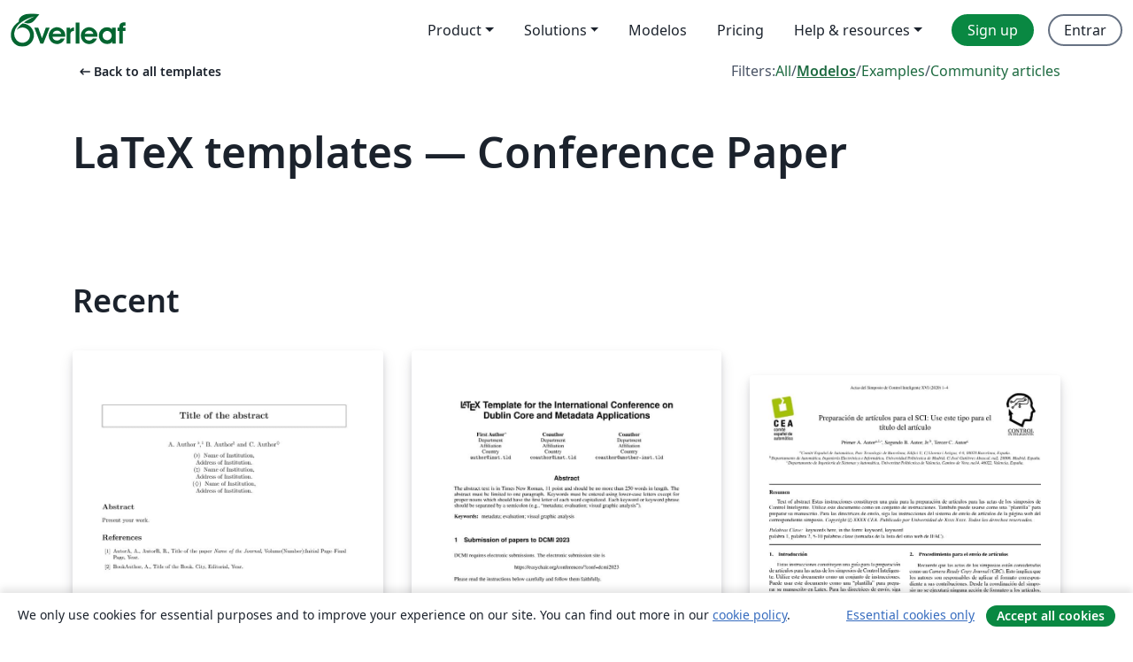

--- FILE ---
content_type: text/html; charset=utf-8
request_url: https://pt.overleaf.com/latex/templates/tagged/conference-paper/page/4
body_size: 14793
content:
<!DOCTYPE html><html lang="pt"><head><title translate="no">Templates - Journals, CVs, Presentations, Reports and More - Overleaf, Editor LaTeX Online</title><meta name="twitter:title" content="Templates - Journals, CVs, Presentations, Reports and More"><meta name="og:title" content="Templates - Journals, CVs, Presentations, Reports and More"><meta name="description" content="Faça documentos lindos começando com modelos LaTeX da nossa galeria: revistas, conferências, teses, relatórios, currículos e muito mais."><meta itemprop="description" content="Faça documentos lindos começando com modelos LaTeX da nossa galeria: revistas, conferências, teses, relatórios, currículos e muito mais."><meta itemprop="image" content="https://cdn.overleaf.com/img/ol-brand/overleaf_og_logo.png"><meta name="image" content="https://cdn.overleaf.com/img/ol-brand/overleaf_og_logo.png"><meta itemprop="name" content="Overleaf, the Online LaTeX Editor"><meta name="twitter:card" content="summary"><meta name="twitter:site" content="@overleaf"><meta name="twitter:description" content="Um editor de LaTeX online fácil de usar. Sem instalação, colaboração em tempo real, controle de versões, centenas de templates LaTeX e mais."><meta name="twitter:image" content="https://cdn.overleaf.com/img/ol-brand/overleaf_og_logo.png"><meta property="fb:app_id" content="400474170024644"><meta property="og:description" content="Um editor de LaTeX online fácil de usar. Sem instalação, colaboração em tempo real, controle de versões, centenas de templates LaTeX e mais."><meta property="og:image" content="https://cdn.overleaf.com/img/ol-brand/overleaf_og_logo.png"><meta property="og:type" content="website"><meta name="viewport" content="width=device-width, initial-scale=1.0, user-scalable=yes"><link rel="icon" sizes="32x32" href="https://cdn.overleaf.com/favicon-32x32.png"><link rel="icon" sizes="16x16" href="https://cdn.overleaf.com/favicon-16x16.png"><link rel="icon" href="https://cdn.overleaf.com/favicon.svg" type="image/svg+xml"><link rel="apple-touch-icon" href="https://cdn.overleaf.com/apple-touch-icon.png"><link rel="mask-icon" href="https://cdn.overleaf.com/mask-favicon.svg" color="#046530"><link rel="canonical" href="https://pt.overleaf.com/latex/templates/tagged/conference-paper/page/4"><link rel="manifest" href="https://cdn.overleaf.com/web.sitemanifest"><link rel="stylesheet" href="https://cdn.overleaf.com/stylesheets/main-style-80db667a2a67d939d81d.css" id="main-stylesheet"><link rel="alternate" href="https://www.overleaf.com/latex/templates/tagged/conference-paper/page/4" hreflang="en"><link rel="alternate" href="https://cs.overleaf.com/latex/templates/tagged/conference-paper/page/4" hreflang="cs"><link rel="alternate" href="https://es.overleaf.com/latex/templates/tagged/conference-paper/page/4" hreflang="es"><link rel="alternate" href="https://pt.overleaf.com/latex/templates/tagged/conference-paper/page/4" hreflang="pt"><link rel="alternate" href="https://fr.overleaf.com/latex/templates/tagged/conference-paper/page/4" hreflang="fr"><link rel="alternate" href="https://de.overleaf.com/latex/templates/tagged/conference-paper/page/4" hreflang="de"><link rel="alternate" href="https://sv.overleaf.com/latex/templates/tagged/conference-paper/page/4" hreflang="sv"><link rel="alternate" href="https://tr.overleaf.com/latex/templates/tagged/conference-paper/page/4" hreflang="tr"><link rel="alternate" href="https://it.overleaf.com/latex/templates/tagged/conference-paper/page/4" hreflang="it"><link rel="alternate" href="https://cn.overleaf.com/latex/templates/tagged/conference-paper/page/4" hreflang="zh-CN"><link rel="alternate" href="https://no.overleaf.com/latex/templates/tagged/conference-paper/page/4" hreflang="no"><link rel="alternate" href="https://ru.overleaf.com/latex/templates/tagged/conference-paper/page/4" hreflang="ru"><link rel="alternate" href="https://da.overleaf.com/latex/templates/tagged/conference-paper/page/4" hreflang="da"><link rel="alternate" href="https://ko.overleaf.com/latex/templates/tagged/conference-paper/page/4" hreflang="ko"><link rel="alternate" href="https://ja.overleaf.com/latex/templates/tagged/conference-paper/page/4" hreflang="ja"><link rel="preload" href="https://cdn.overleaf.com/js/pt-json-85eede84921991491843.js" as="script" nonce="wiMNpPz6I2KPdbFQTbwPXw=="><script type="text/javascript" nonce="wiMNpPz6I2KPdbFQTbwPXw==" id="ga-loader" data-ga-token="UA-112092690-1" data-ga-token-v4="G-RV4YBCCCWJ" data-cookie-domain=".overleaf.com" data-session-analytics-id="bd9a89a5-c207-4ef4-b769-431d639c510e">var gaSettings = document.querySelector('#ga-loader').dataset;
var gaid = gaSettings.gaTokenV4;
var gaToken = gaSettings.gaToken;
var cookieDomain = gaSettings.cookieDomain;
var sessionAnalyticsId = gaSettings.sessionAnalyticsId;
if(gaid) {
    var additionalGaConfig = sessionAnalyticsId ? { 'user_id': sessionAnalyticsId } : {};
    window.dataLayer = window.dataLayer || [];
    function gtag(){
        dataLayer.push(arguments);
    }
    gtag('js', new Date());
    gtag('config', gaid, { 'anonymize_ip': true, ...additionalGaConfig });
}
if (gaToken) {
    window.ga = window.ga || function () {
        (window.ga.q = window.ga.q || []).push(arguments);
    }, window.ga.l = 1 * new Date();
}
var loadGA = window.olLoadGA = function() {
    if (gaid) {
        var s = document.createElement('script');
        s.setAttribute('async', 'async');
        s.setAttribute('src', 'https://www.googletagmanager.com/gtag/js?id=' + gaid);
        document.querySelector('head').append(s);
    } 
    if (gaToken) {
        (function(i,s,o,g,r,a,m){i['GoogleAnalyticsObject']=r;i[r]=i[r]||function(){
        (i[r].q=i[r].q||[]).push(arguments)},i[r].l=1*new Date();a=s.createElement(o),
        m=s.getElementsByTagName(o)[0];a.async=1;a.src=g;m.parentNode.insertBefore(a,m)
        })(window,document,'script','//www.google-analytics.com/analytics.js','ga');
        ga('create', gaToken, cookieDomain.replace(/^\./, ""));
        ga('set', 'anonymizeIp', true);
        if (sessionAnalyticsId) {
            ga('set', 'userId', sessionAnalyticsId);
        }
        ga('send', 'pageview');
    }
};
// Check if consent given (features/cookie-banner)
var oaCookie = document.cookie.split('; ').find(function(cookie) {
    return cookie.startsWith('oa=');
});
if(oaCookie) {
    var oaCookieValue = oaCookie.split('=')[1];
    if(oaCookieValue === '1') {
        loadGA();
    }
}
</script><meta name="ol-csrfToken" content="cnL44OOq-NLCD5d2Ei0o92v020waQZVu2fTc"><meta name="ol-baseAssetPath" content="https://cdn.overleaf.com/"><meta name="ol-mathJaxPath" content="/js/libs/mathjax-3.2.2/es5/tex-svg-full.js"><meta name="ol-dictionariesRoot" content="/js/dictionaries/0.0.3/"><meta name="ol-usersEmail" content=""><meta name="ol-ab" data-type="json" content="{}"><meta name="ol-user_id"><meta name="ol-i18n" data-type="json" content="{&quot;currentLangCode&quot;:&quot;pt&quot;}"><meta name="ol-ExposedSettings" data-type="json" content="{&quot;isOverleaf&quot;:true,&quot;appName&quot;:&quot;Overleaf&quot;,&quot;adminEmail&quot;:&quot;support@overleaf.com&quot;,&quot;dropboxAppName&quot;:&quot;Overleaf&quot;,&quot;ieeeBrandId&quot;:15,&quot;hasAffiliationsFeature&quot;:true,&quot;hasSamlFeature&quot;:true,&quot;samlInitPath&quot;:&quot;/saml/ukamf/init&quot;,&quot;hasLinkUrlFeature&quot;:true,&quot;hasLinkedProjectFileFeature&quot;:true,&quot;hasLinkedProjectOutputFileFeature&quot;:true,&quot;siteUrl&quot;:&quot;https://www.overleaf.com&quot;,&quot;emailConfirmationDisabled&quot;:false,&quot;maxEntitiesPerProject&quot;:2000,&quot;maxUploadSize&quot;:52428800,&quot;projectUploadTimeout&quot;:120000,&quot;recaptchaSiteKey&quot;:&quot;6LebiTwUAAAAAMuPyjA4pDA4jxPxPe2K9_ndL74Q&quot;,&quot;recaptchaDisabled&quot;:{&quot;invite&quot;:true,&quot;login&quot;:false,&quot;passwordReset&quot;:false,&quot;register&quot;:false,&quot;addEmail&quot;:false},&quot;textExtensions&quot;:[&quot;tex&quot;,&quot;latex&quot;,&quot;sty&quot;,&quot;cls&quot;,&quot;bst&quot;,&quot;bib&quot;,&quot;bibtex&quot;,&quot;txt&quot;,&quot;tikz&quot;,&quot;mtx&quot;,&quot;rtex&quot;,&quot;md&quot;,&quot;asy&quot;,&quot;lbx&quot;,&quot;bbx&quot;,&quot;cbx&quot;,&quot;m&quot;,&quot;lco&quot;,&quot;dtx&quot;,&quot;ins&quot;,&quot;ist&quot;,&quot;def&quot;,&quot;clo&quot;,&quot;ldf&quot;,&quot;rmd&quot;,&quot;lua&quot;,&quot;gv&quot;,&quot;mf&quot;,&quot;yml&quot;,&quot;yaml&quot;,&quot;lhs&quot;,&quot;mk&quot;,&quot;xmpdata&quot;,&quot;cfg&quot;,&quot;rnw&quot;,&quot;ltx&quot;,&quot;inc&quot;],&quot;editableFilenames&quot;:[&quot;latexmkrc&quot;,&quot;.latexmkrc&quot;,&quot;makefile&quot;,&quot;gnumakefile&quot;],&quot;validRootDocExtensions&quot;:[&quot;tex&quot;,&quot;Rtex&quot;,&quot;ltx&quot;,&quot;Rnw&quot;],&quot;fileIgnorePattern&quot;:&quot;**/{{__MACOSX,.git,.texpadtmp,.R}{,/**},.!(latexmkrc),*.{dvi,aux,log,toc,out,pdfsync,synctex,synctex(busy),fdb_latexmk,fls,nlo,ind,glo,gls,glg,bbl,blg,doc,docx,gz,swp}}&quot;,&quot;sentryAllowedOriginRegex&quot;:&quot;^(https://[a-z]+\\\\.overleaf.com|https://cdn.overleaf.com|https://compiles.overleafusercontent.com)/&quot;,&quot;sentryDsn&quot;:&quot;https://4f0989f11cb54142a5c3d98b421b930a@app.getsentry.com/34706&quot;,&quot;sentryEnvironment&quot;:&quot;production&quot;,&quot;sentryRelease&quot;:&quot;d84f01daa92f1b95e161a297afdf000c4db25a75&quot;,&quot;hotjarId&quot;:&quot;5148484&quot;,&quot;hotjarVersion&quot;:&quot;6&quot;,&quot;enableSubscriptions&quot;:true,&quot;gaToken&quot;:&quot;UA-112092690-1&quot;,&quot;gaTokenV4&quot;:&quot;G-RV4YBCCCWJ&quot;,&quot;propensityId&quot;:&quot;propensity-001384&quot;,&quot;cookieDomain&quot;:&quot;.overleaf.com&quot;,&quot;templateLinks&quot;:[{&quot;name&quot;:&quot;Journal articles&quot;,&quot;url&quot;:&quot;/gallery/tagged/academic-journal&quot;,&quot;trackingKey&quot;:&quot;academic-journal&quot;},{&quot;name&quot;:&quot;Books&quot;,&quot;url&quot;:&quot;/gallery/tagged/book&quot;,&quot;trackingKey&quot;:&quot;book&quot;},{&quot;name&quot;:&quot;Formal letters&quot;,&quot;url&quot;:&quot;/gallery/tagged/formal-letter&quot;,&quot;trackingKey&quot;:&quot;formal-letter&quot;},{&quot;name&quot;:&quot;Assignments&quot;,&quot;url&quot;:&quot;/gallery/tagged/homework&quot;,&quot;trackingKey&quot;:&quot;homework-assignment&quot;},{&quot;name&quot;:&quot;Posters&quot;,&quot;url&quot;:&quot;/gallery/tagged/poster&quot;,&quot;trackingKey&quot;:&quot;poster&quot;},{&quot;name&quot;:&quot;Presentations&quot;,&quot;url&quot;:&quot;/gallery/tagged/presentation&quot;,&quot;trackingKey&quot;:&quot;presentation&quot;},{&quot;name&quot;:&quot;Reports&quot;,&quot;url&quot;:&quot;/gallery/tagged/report&quot;,&quot;trackingKey&quot;:&quot;lab-report&quot;},{&quot;name&quot;:&quot;CVs and résumés&quot;,&quot;url&quot;:&quot;/gallery/tagged/cv&quot;,&quot;trackingKey&quot;:&quot;cv&quot;},{&quot;name&quot;:&quot;Theses&quot;,&quot;url&quot;:&quot;/gallery/tagged/thesis&quot;,&quot;trackingKey&quot;:&quot;thesis&quot;},{&quot;name&quot;:&quot;view_all&quot;,&quot;url&quot;:&quot;/latex/templates&quot;,&quot;trackingKey&quot;:&quot;view-all&quot;}],&quot;labsEnabled&quot;:true,&quot;wikiEnabled&quot;:true,&quot;templatesEnabled&quot;:true,&quot;cioWriteKey&quot;:&quot;2530db5896ec00db632a&quot;,&quot;cioSiteId&quot;:&quot;6420c27bb72163938e7d&quot;,&quot;linkedInInsightsPartnerId&quot;:&quot;7472905&quot;}"><meta name="ol-splitTestVariants" data-type="json" content="{&quot;hotjar-marketing&quot;:&quot;default&quot;}"><meta name="ol-splitTestInfo" data-type="json" content="{&quot;hotjar-marketing&quot;:{&quot;phase&quot;:&quot;release&quot;,&quot;badgeInfo&quot;:{&quot;tooltipText&quot;:&quot;&quot;,&quot;url&quot;:&quot;&quot;}}}"><meta name="ol-algolia" data-type="json" content="{&quot;appId&quot;:&quot;SK53GL4JLY&quot;,&quot;apiKey&quot;:&quot;9ac63d917afab223adbd2cd09ad0eb17&quot;,&quot;indexes&quot;:{&quot;wiki&quot;:&quot;learn-wiki&quot;,&quot;gallery&quot;:&quot;gallery-production&quot;}}"><meta name="ol-isManagedAccount" data-type="boolean"><meta name="ol-shouldLoadHotjar" data-type="boolean"><meta name="ol-galleryTagName" data-type="string" content="conference-paper"></head><body class="website-redesign" data-theme="default"><a class="skip-to-content" href="#main-content">Skip to content</a><nav class="navbar navbar-default navbar-main navbar-expand-lg website-redesign-navbar" aria-label="Primary"><div class="container-fluid navbar-container"><div class="navbar-header"><a class="navbar-brand" href="/" aria-label="Overleaf"><div class="navbar-logo"></div></a></div><button class="navbar-toggler collapsed" id="navbar-toggle-btn" type="button" data-bs-toggle="collapse" data-bs-target="#navbar-main-collapse" aria-controls="navbar-main-collapse" aria-expanded="false" aria-label="Toggle Navegação"><span class="material-symbols" aria-hidden="true" translate="no">menu</span></button><div class="navbar-collapse collapse" id="navbar-main-collapse"><ul class="nav navbar-nav navbar-right ms-auto" role="menubar"><!-- loop over header_extras--><li class="dropdown subdued" role="none"><button class="dropdown-toggle" aria-haspopup="true" aria-expanded="false" data-bs-toggle="dropdown" role="menuitem" event-tracking="menu-expand" event-tracking-mb="true" event-tracking-trigger="click" event-segmentation="{&quot;item&quot;:&quot;product&quot;,&quot;location&quot;:&quot;top-menu&quot;}">Product</button><ul class="dropdown-menu dropdown-menu-end" role="menu"><li role="none"><a class="dropdown-item" role="menuitem" href="/about/features-overview" event-tracking="menu-click" event-tracking-mb="true" event-tracking-trigger="click" event-segmentation='{"item":"premium-features","location":"top-menu"}'>Recursos</a></li><li role="none"><a class="dropdown-item" role="menuitem" href="/about/ai-features" event-tracking="menu-click" event-tracking-mb="true" event-tracking-trigger="click" event-segmentation='{"item":"ai-features","location":"top-menu"}'>AI</a></li></ul></li><li class="dropdown subdued" role="none"><button class="dropdown-toggle" aria-haspopup="true" aria-expanded="false" data-bs-toggle="dropdown" role="menuitem" event-tracking="menu-expand" event-tracking-mb="true" event-tracking-trigger="click" event-segmentation="{&quot;item&quot;:&quot;solutions&quot;,&quot;location&quot;:&quot;top-menu&quot;}">Solutions</button><ul class="dropdown-menu dropdown-menu-end" role="menu"><li role="none"><a class="dropdown-item" role="menuitem" href="/for/enterprises" event-tracking="menu-click" event-tracking-mb="true" event-tracking-trigger="click" event-segmentation='{"item":"enterprises","location":"top-menu"}'>For business</a></li><li role="none"><a class="dropdown-item" role="menuitem" href="/for/universities" event-tracking="menu-click" event-tracking-mb="true" event-tracking-trigger="click" event-segmentation='{"item":"universities","location":"top-menu"}'>For universities</a></li><li role="none"><a class="dropdown-item" role="menuitem" href="/for/government" event-tracking="menu-click" event-tracking-mb="true" event-tracking-trigger="click" event-segmentation='{"item":"government","location":"top-menu"}'>For government</a></li><li role="none"><a class="dropdown-item" role="menuitem" href="/for/publishers" event-tracking="menu-click" event-tracking-mb="true" event-tracking-trigger="click" event-segmentation='{"item":"publishers","location":"top-menu"}'>For publishers</a></li><li role="none"><a class="dropdown-item" role="menuitem" href="/about/customer-stories" event-tracking="menu-click" event-tracking-mb="true" event-tracking-trigger="click" event-segmentation='{"item":"customer-stories","location":"top-menu"}'>Customer stories</a></li></ul></li><li class="subdued" role="none"><a class="nav-link subdued" role="menuitem" href="/latex/templates" event-tracking="menu-click" event-tracking-mb="true" event-tracking-trigger="click" event-segmentation='{"item":"templates","location":"top-menu"}'>Modelos</a></li><li class="subdued" role="none"><a class="nav-link subdued" role="menuitem" href="/user/subscription/plans" event-tracking="menu-click" event-tracking-mb="true" event-tracking-trigger="click" event-segmentation='{"item":"pricing","location":"top-menu"}'>Pricing</a></li><li class="dropdown subdued nav-item-help" role="none"><button class="dropdown-toggle" aria-haspopup="true" aria-expanded="false" data-bs-toggle="dropdown" role="menuitem" event-tracking="menu-expand" event-tracking-mb="true" event-tracking-trigger="click" event-segmentation="{&quot;item&quot;:&quot;help-and-resources&quot;,&quot;location&quot;:&quot;top-menu&quot;}">Help & resources</button><ul class="dropdown-menu dropdown-menu-end" role="menu"><li role="none"><a class="dropdown-item" role="menuitem" href="/learn" event-tracking="menu-click" event-tracking-mb="true" event-tracking-trigger="click" event-segmentation='{"item":"learn","location":"top-menu"}'>Documentação</a></li><li role="none"><a class="dropdown-item" role="menuitem" href="/for/community/resources" event-tracking="menu-click" event-tracking-mb="true" event-tracking-trigger="click" event-segmentation='{"item":"help-guides","location":"top-menu"}'>Help guides</a></li><li role="none"><a class="dropdown-item" role="menuitem" href="/about/why-latex" event-tracking="menu-click" event-tracking-mb="true" event-tracking-trigger="click" event-segmentation='{"item":"why-latex","location":"top-menu"}'>Why LaTeX?</a></li><li role="none"><a class="dropdown-item" role="menuitem" href="/blog" event-tracking="menu-click" event-tracking-mb="true" event-tracking-trigger="click" event-segmentation='{"item":"blog","location":"top-menu"}'>Blog</a></li><li role="none"><a class="dropdown-item" role="menuitem" data-ol-open-contact-form-modal="contact-us" data-bs-target="#contactUsModal" href data-bs-toggle="modal" event-tracking="menu-click" event-tracking-mb="true" event-tracking-trigger="click" event-segmentation='{"item":"contact","location":"top-menu"}'><span>Entre em Contato</span></a></li></ul></li><!-- logged out--><!-- register link--><li class="primary" role="none"><a class="nav-link" role="menuitem" href="/register" event-tracking="menu-click" event-tracking-action="clicked" event-tracking-trigger="click" event-tracking-mb="true" event-segmentation='{"page":"/latex/templates/tagged/conference-paper/page/4","item":"register","location":"top-menu"}'>Sign up</a></li><!-- login link--><li role="none"><a class="nav-link" role="menuitem" href="/login" event-tracking="menu-click" event-tracking-action="clicked" event-tracking-trigger="click" event-tracking-mb="true" event-segmentation='{"page":"/latex/templates/tagged/conference-paper/page/4","item":"login","location":"top-menu"}'>Entrar</a></li><!-- projects link and account menu--></ul></div></div></nav><main class="gallery gallery-tagged content content-page" id="main-content"><div class="container"><div class="tagged-header-container"><div class="row"><div class="col-xl-6 col-lg-5"><a class="previous-page-link" href="/latex/templates"><span class="material-symbols material-symbols-rounded" aria-hidden="true" translate="no">arrow_left_alt</span>Back to all templates</a></div><div class="col-xl-6 col-lg-7"><div class="gallery-filters"><span>Filters:</span><a href="/gallery/tagged/conference-paper">All</a><span aria-hidden="true">/</span><a class="active" href="/latex/templates/tagged/conference-paper">Modelos</a><span aria-hidden="true">/</span><a href="/latex/examples/tagged/conference-paper">Examples</a><span aria-hidden="true">/</span><a href="/articles/tagged/conference-paper">Community articles</a></div></div><div class="col-md-12"><h1 class="gallery-title">LaTeX templates — Conference Paper</h1></div></div><div class="row"><div class="col-lg-8"><p class="gallery-summary"></p></div></div></div><div class="row recent-docs"><div class="col-md-12"><h2>Recent</h2></div></div><div class="row gallery-container"><div class="gallery-thumbnail col-12 col-md-6 col-lg-4"><a href="/latex/templates/mme-and-hb-plus-smuq-abstract-template/yysdsptjsjby" event-tracking-mb="true" event-tracking="gallery-list-item-click" event-tracking-trigger="click" event-segmentation="{&quot;template&quot;:&quot;/latex/templates/mme-and-hb-plus-smuq-abstract-template/yysdsptjsjby&quot;,&quot;featuredList&quot;:false,&quot;urlSlug&quot;:&quot;mme-and-hb-plus-smuq-abstract-template&quot;,&quot;type&quot;:&quot;template&quot;}"><div class="thumbnail"><img src="https://writelatex.s3.amazonaws.com/published_ver/33807.jpeg?X-Amz-Expires=14400&amp;X-Amz-Date=20260118T155127Z&amp;X-Amz-Algorithm=AWS4-HMAC-SHA256&amp;X-Amz-Credential=AKIAWJBOALPNFPV7PVH5/20260118/us-east-1/s3/aws4_request&amp;X-Amz-SignedHeaders=host&amp;X-Amz-Signature=8e5b4397a66f73e7cc79f6bbb20288bf0b6d554e555b276600ad874564a73e52" alt="MME&amp;HB + SMUQ Abstract Template"></div><span class="gallery-list-item-title"><span class="caption-title">MME&amp;HB + SMUQ Abstract Template</span><span class="badge-container"></span></span></a><div class="caption"><p class="caption-description">Template of the congress MME&amp;amp;HB and SMUQ.</p><div class="author-name"><div>Antoni Vidal Ferrandiz</div></div></div></div><div class="gallery-thumbnail col-12 col-md-6 col-lg-4"><a href="/latex/templates/dcmi-2023/nvctyvrbcrmx" event-tracking-mb="true" event-tracking="gallery-list-item-click" event-tracking-trigger="click" event-segmentation="{&quot;template&quot;:&quot;/latex/templates/dcmi-2023/nvctyvrbcrmx&quot;,&quot;featuredList&quot;:false,&quot;urlSlug&quot;:&quot;dcmi-2023&quot;,&quot;type&quot;:&quot;template&quot;}"><div class="thumbnail"><img src="https://writelatex.s3.amazonaws.com/published_ver/28125.jpeg?X-Amz-Expires=14400&amp;X-Amz-Date=20260118T155127Z&amp;X-Amz-Algorithm=AWS4-HMAC-SHA256&amp;X-Amz-Credential=AKIAWJBOALPNFPV7PVH5/20260118/us-east-1/s3/aws4_request&amp;X-Amz-SignedHeaders=host&amp;X-Amz-Signature=3f34ab10c754e840a9dd5feeae62eb58bbc4508545d7fb2920a9c34c3956b7b7" alt="DCMI 2023"></div><span class="gallery-list-item-title"><span class="caption-title">DCMI 2023</span><span class="badge-container"></span></span></a><div class="caption"><p class="caption-description">LaTeX template for International Conference on Dublin Core and Metadata Applications 2023 (DCMI-2023) https://www.dublincore.org/conferences/2023</p><div class="author-name"><div>Nishad Thalhath</div></div></div></div><div class="gallery-thumbnail col-12 col-md-6 col-lg-4"><a href="/latex/templates/plantilla-para-actas-simposios-cea-de-control-inteligente-sci/xjhxdzgvwzjj" event-tracking-mb="true" event-tracking="gallery-list-item-click" event-tracking-trigger="click" event-segmentation="{&quot;template&quot;:&quot;/latex/templates/plantilla-para-actas-simposios-cea-de-control-inteligente-sci/xjhxdzgvwzjj&quot;,&quot;featuredList&quot;:false,&quot;urlSlug&quot;:&quot;plantilla-para-actas-simposios-cea-de-control-inteligente-sci&quot;,&quot;type&quot;:&quot;template&quot;}"><div class="thumbnail"><img src="https://writelatex.s3.amazonaws.com/published_ver/13652.jpeg?X-Amz-Expires=14400&amp;X-Amz-Date=20260118T155127Z&amp;X-Amz-Algorithm=AWS4-HMAC-SHA256&amp;X-Amz-Credential=AKIAWJBOALPNFPV7PVH5/20260118/us-east-1/s3/aws4_request&amp;X-Amz-SignedHeaders=host&amp;X-Amz-Signature=f8263341430529ba8cc82ec3f99786d14b7a572f075161f9319dae4142dc2b7a" alt="Plantilla para actas Simposios CEA de Control Inteligente (SCI)"></div><span class="gallery-list-item-title"><span class="caption-title">Plantilla para actas Simposios CEA de Control Inteligente (SCI)</span><span class="badge-container"></span></span></a><div class="caption"><p class="caption-description">Plantilla para las contribuciones al Simposio de Control Inteligente. Basado en la plantilla de RIAI.</p><div class="author-name"><div>GICI - UPV/EHU</div></div></div></div><div class="gallery-thumbnail col-12 col-md-6 col-lg-4"><a href="/latex/templates/icors-meets-dssv-2024-abstract-template/ynbkjhhdvnht" event-tracking-mb="true" event-tracking="gallery-list-item-click" event-tracking-trigger="click" event-segmentation="{&quot;template&quot;:&quot;/latex/templates/icors-meets-dssv-2024-abstract-template/ynbkjhhdvnht&quot;,&quot;featuredList&quot;:false,&quot;urlSlug&quot;:&quot;icors-meets-dssv-2024-abstract-template&quot;,&quot;type&quot;:&quot;template&quot;}"><div class="thumbnail"><img src="https://writelatex.s3.amazonaws.com/published_ver/33821.jpeg?X-Amz-Expires=14400&amp;X-Amz-Date=20260118T155127Z&amp;X-Amz-Algorithm=AWS4-HMAC-SHA256&amp;X-Amz-Credential=AKIAWJBOALPNFPV7PVH5/20260118/us-east-1/s3/aws4_request&amp;X-Amz-SignedHeaders=host&amp;X-Amz-Signature=cc225ba346b2b2cbc69b1e8d0f2e41bea5d172975d82e2892f1e94ffb17e5fda" alt="ICORS meets DSSV 2024 Abstract Template"></div><span class="gallery-list-item-title"><span class="caption-title">ICORS meets DSSV 2024 Abstract Template</span><span class="badge-container"></span></span></a><div class="caption"><p class="caption-description">Template for abstract submissions to ICORS meets DSSV 2024, held at George Mason University, Virginia, USA from July 29–August 1, 2024.</p><div class="author-name"><div>ICORS meets DSSV 2024</div></div></div></div><div class="gallery-thumbnail col-12 col-md-6 col-lg-4"><a href="/latex/templates/ital-ia-2023-template/hqddwtxscqvs" event-tracking-mb="true" event-tracking="gallery-list-item-click" event-tracking-trigger="click" event-segmentation="{&quot;template&quot;:&quot;/latex/templates/ital-ia-2023-template/hqddwtxscqvs&quot;,&quot;featuredList&quot;:false,&quot;urlSlug&quot;:&quot;ital-ia-2023-template&quot;,&quot;type&quot;:&quot;template&quot;}"><div class="thumbnail"><img src="https://writelatex.s3.amazonaws.com/published_ver/27953.jpeg?X-Amz-Expires=14400&amp;X-Amz-Date=20260118T155127Z&amp;X-Amz-Algorithm=AWS4-HMAC-SHA256&amp;X-Amz-Credential=AKIAWJBOALPNFPV7PVH5/20260118/us-east-1/s3/aws4_request&amp;X-Amz-SignedHeaders=host&amp;X-Amz-Signature=5518e6401effde710a796cab3abfbfc02abdeac3bbb5ed16cc31330453d849c5" alt="Ital-IA 2023 Template"></div><span class="gallery-list-item-title"><span class="caption-title">Ital-IA 2023 Template</span><span class="badge-container"></span></span></a><div class="caption"><p class="caption-description">Template for Ital-IA 2023
https://www.ital-ia2023.it</p><div class="author-name"><div>Fabrizio Falchi</div></div></div></div><div class="gallery-thumbnail col-12 col-md-6 col-lg-4"><a href="/latex/templates/modelo-ermac-rs-2023-trabalho-completo/qjcmprkwfdbt" event-tracking-mb="true" event-tracking="gallery-list-item-click" event-tracking-trigger="click" event-segmentation="{&quot;template&quot;:&quot;/latex/templates/modelo-ermac-rs-2023-trabalho-completo/qjcmprkwfdbt&quot;,&quot;featuredList&quot;:false,&quot;urlSlug&quot;:&quot;modelo-ermac-rs-2023-trabalho-completo&quot;,&quot;type&quot;:&quot;template&quot;}"><div class="thumbnail"><img src="https://writelatex.s3.amazonaws.com/published_ver/28438.jpeg?X-Amz-Expires=14400&amp;X-Amz-Date=20260118T155127Z&amp;X-Amz-Algorithm=AWS4-HMAC-SHA256&amp;X-Amz-Credential=AKIAWJBOALPNFPV7PVH5/20260118/us-east-1/s3/aws4_request&amp;X-Amz-SignedHeaders=host&amp;X-Amz-Signature=1bde3031051a169a200413deeb4cd1268b5dfd4da9723377f9f5041e6d51f53b" alt="Modelo ERMAC-RS 2023 - Trabalho Completo"></div><span class="gallery-list-item-title"><span class="caption-title">Modelo ERMAC-RS 2023 - Trabalho Completo</span><span class="badge-container"></span></span></a><div class="caption"><p class="caption-description">Modelo para submissão de trabalhos completos para o XI ERMAC-RS.</p><div class="author-name"><div>Comissão Organizadora do XI ERMAC-RS</div></div></div></div><div class="gallery-thumbnail col-12 col-md-6 col-lg-4"><a href="/latex/templates/template-do-viii-enict/hhdqvnnqzprj" event-tracking-mb="true" event-tracking="gallery-list-item-click" event-tracking-trigger="click" event-segmentation="{&quot;template&quot;:&quot;/latex/templates/template-do-viii-enict/hhdqvnnqzprj&quot;,&quot;featuredList&quot;:false,&quot;urlSlug&quot;:&quot;template-do-viii-enict&quot;,&quot;type&quot;:&quot;template&quot;}"><div class="thumbnail"><img src="https://writelatex.s3.amazonaws.com/published_ver/31352.jpeg?X-Amz-Expires=14400&amp;X-Amz-Date=20260118T155127Z&amp;X-Amz-Algorithm=AWS4-HMAC-SHA256&amp;X-Amz-Credential=AKIAWJBOALPNFPV7PVH5/20260118/us-east-1/s3/aws4_request&amp;X-Amz-SignedHeaders=host&amp;X-Amz-Signature=8abb6f98342ead3dbd457d590148b3a3938af0041d11d54c6d9b948f03b3b403" alt="Template do VIII EnICT"></div><span class="gallery-list-item-title"><span class="caption-title">Template do VIII EnICT</span><span class="badge-container"></span></span></a><div class="caption"><p class="caption-description">Template para envio de trabalhos no VIII EnICT</p><div class="author-name"><div>Organização do VIII EnICT</div></div></div></div><div class="gallery-thumbnail col-12 col-md-6 col-lg-4"><a href="/latex/templates/authors-guidelines-full-paper-iamot-2024/bqcvmbqwfdvv" event-tracking-mb="true" event-tracking="gallery-list-item-click" event-tracking-trigger="click" event-segmentation="{&quot;template&quot;:&quot;/latex/templates/authors-guidelines-full-paper-iamot-2024/bqcvmbqwfdvv&quot;,&quot;featuredList&quot;:false,&quot;urlSlug&quot;:&quot;authors-guidelines-full-paper-iamot-2024&quot;,&quot;type&quot;:&quot;template&quot;}"><div class="thumbnail"><img src="https://writelatex.s3.amazonaws.com/published_ver/31348.jpeg?X-Amz-Expires=14400&amp;X-Amz-Date=20260118T155127Z&amp;X-Amz-Algorithm=AWS4-HMAC-SHA256&amp;X-Amz-Credential=AKIAWJBOALPNFPV7PVH5/20260118/us-east-1/s3/aws4_request&amp;X-Amz-SignedHeaders=host&amp;X-Amz-Signature=24942f22461acd00afde73f38f76e515e221835871e27b2e8413dcece092bbdf" alt="Authors Guidelines Full Paper IAMOT 2024"></div><span class="gallery-list-item-title"><span class="caption-title">Authors Guidelines Full Paper IAMOT 2024</span><span class="badge-container"></span></span></a><div class="caption"><p class="caption-description">Authors Guidelines Full Paper IAMOT 2024</p><div class="author-name"><div>IAMOT 2024</div></div></div></div><div class="gallery-thumbnail col-12 col-md-6 col-lg-4"><a href="/latex/templates/authors-guidelines-extended-abstract-iamot-2024/xzffzjqksrsc" event-tracking-mb="true" event-tracking="gallery-list-item-click" event-tracking-trigger="click" event-segmentation="{&quot;template&quot;:&quot;/latex/templates/authors-guidelines-extended-abstract-iamot-2024/xzffzjqksrsc&quot;,&quot;featuredList&quot;:false,&quot;urlSlug&quot;:&quot;authors-guidelines-extended-abstract-iamot-2024&quot;,&quot;type&quot;:&quot;template&quot;}"><div class="thumbnail"><img src="https://writelatex.s3.amazonaws.com/published_ver/31349.jpeg?X-Amz-Expires=14400&amp;X-Amz-Date=20260118T155127Z&amp;X-Amz-Algorithm=AWS4-HMAC-SHA256&amp;X-Amz-Credential=AKIAWJBOALPNFPV7PVH5/20260118/us-east-1/s3/aws4_request&amp;X-Amz-SignedHeaders=host&amp;X-Amz-Signature=18038774d1532768ce67c1cb3823a1742933a32b5125bce0655eb3804eed4186" alt="Authors Guidelines Extended Abstract IAMOT 2024"></div><span class="gallery-list-item-title"><span class="caption-title">Authors Guidelines Extended Abstract IAMOT 2024</span><span class="badge-container"></span></span></a><div class="caption"><p class="caption-description">Authors Guidelines Extended Abstract IAMOT 2024</p><div class="author-name"><div>IAMOT 2024</div></div></div></div></div><nav role="navigation" aria-label="Pagination Navigation"><ul class="pagination"><li><a aria-label="Go to first page" href="/latex/templates/tagged/conference-paper"><span aria-hidden="true">&lt;&lt;</span>
First</a></li><li><a aria-label="Go to previous page" href="/latex/templates/tagged/conference-paper/page/3" rel="prev"><span aria-hidden="true">&lt;</span>
Prev</a></li><li><a aria-label="Go to page 1" href="/latex/templates/tagged/conference-paper/page/1">1</a></li><li><a aria-label="Go to page 2" href="/latex/templates/tagged/conference-paper/page/2">2</a></li><li><a aria-label="Go to page 3" href="/latex/templates/tagged/conference-paper/page/3">3</a></li><li class="active"><span aria-label="Current Page, Page 4" aria-current="true">4</span></li><li><a aria-label="Go to page 5" href="/latex/templates/tagged/conference-paper/page/5">5</a></li><li><a aria-label="Go to page 6" href="/latex/templates/tagged/conference-paper/page/6">6</a></li><li><a aria-label="Go to page 7" href="/latex/templates/tagged/conference-paper/page/7">7</a></li><li><a aria-label="Go to page 8" href="/latex/templates/tagged/conference-paper/page/8">8</a></li><li class="ellipses" aria-hidden="true"><span>…</span></li><li><a aria-label="Go to next page" href="/latex/templates/tagged/conference-paper/page/5" rel="next">Next
<span aria-hidden="true">&gt;</span></a></li><li><a aria-label="Go to last page" href="/latex/templates/tagged/conference-paper/page/78">Last
<span aria-hidden="true">&gt;&gt;</span></a></li></ul></nav><div class="row related-tags-header"><div class="col"><h2>Related Tags</h2></div></div><div class="row"><div class="col"><ul class="related-tags badge-link-list" id="related-tags"><li><a class="badge-link badge-link-light col-auto" href="/latex/templates/tagged/portuguese"><span class="badge text-dark bg-light"><span class="badge-content" data-bs-title="Portuguese" data-badge-tooltip data-bs-placement="bottom">Portuguese</span></span></a></li><li><a class="badge-link badge-link-light col-auto" href="/latex/templates/tagged/purdue"><span class="badge text-dark bg-light"><span class="badge-content" data-bs-title="Purdue University" data-badge-tooltip data-bs-placement="bottom">Purdue University</span></span></a></li><li><a class="badge-link badge-link-light col-auto" href="/latex/templates/tagged/international-languages"><span class="badge text-dark bg-light"><span class="badge-content" data-bs-title="International Languages" data-badge-tooltip data-bs-placement="bottom">International Languages</span></span></a></li><li><a class="badge-link badge-link-light col-auto" href="/latex/templates/tagged/math"><span class="badge text-dark bg-light"><span class="badge-content" data-bs-title="Math" data-badge-tooltip data-bs-placement="bottom">Math</span></span></a></li><li><a class="badge-link badge-link-light col-auto" href="/latex/templates/tagged/university"><span class="badge text-dark bg-light"><span class="badge-content" data-bs-title="University" data-badge-tooltip data-bs-placement="bottom">University</span></span></a></li><li><a class="badge-link badge-link-light col-auto" href="/latex/templates/tagged/conference-presentation"><span class="badge text-dark bg-light"><span class="badge-content" data-bs-title="Conference Presentation" data-badge-tooltip data-bs-placement="bottom">Conference Presentation</span></span></a></li><li><a class="badge-link badge-link-light col-auto" href="/latex/templates/tagged/word-count"><span class="badge text-dark bg-light"><span class="badge-content" data-bs-title="Word count" data-badge-tooltip data-bs-placement="bottom">Word count</span></span></a></li><li><a class="badge-link badge-link-light col-auto" href="/latex/templates/tagged/physics"><span class="badge text-dark bg-light"><span class="badge-content" data-bs-title="Physics" data-badge-tooltip data-bs-placement="bottom">Physics</span></span></a></li><li><a class="badge-link badge-link-light col-auto" href="/latex/templates/tagged/source-code-listing"><span class="badge text-dark bg-light"><span class="badge-content" data-bs-title="Source Code Listing" data-badge-tooltip data-bs-placement="bottom">Source Code Listing</span></span></a></li><li><a class="badge-link badge-link-light col-auto" href="/latex/templates/tagged/french"><span class="badge text-dark bg-light"><span class="badge-content" data-bs-title="French" data-badge-tooltip data-bs-placement="bottom">French</span></span></a></li><li><a class="badge-link badge-link-light col-auto" href="/latex/templates/tagged/portuguese-brazilian"><span class="badge text-dark bg-light"><span class="badge-content" data-bs-title="Portuguese (Brazilian)" data-badge-tooltip data-bs-placement="bottom">Portuguese (Brazilian)</span></span></a></li><li><a class="badge-link badge-link-light col-auto" href="/latex/templates/tagged/springer"><span class="badge text-dark bg-light"><span class="badge-content" data-bs-title="Springer" data-badge-tooltip data-bs-placement="bottom">Springer</span></span></a></li><li><a class="badge-link badge-link-light col-auto" href="/latex/templates/tagged/getting-started"><span class="badge text-dark bg-light"><span class="badge-content" data-bs-title="Getting Started" data-badge-tooltip data-bs-placement="bottom">Getting Started</span></span></a></li><li><a class="badge-link badge-link-light col-auto" href="/latex/templates/tagged/title-page"><span class="badge text-dark bg-light"><span class="badge-content" data-bs-title="Title Page" data-badge-tooltip data-bs-placement="bottom">Title Page</span></span></a></li><li><a class="badge-link badge-link-light col-auto" href="/latex/templates/tagged/spanish"><span class="badge text-dark bg-light"><span class="badge-content" data-bs-title="Spanish" data-badge-tooltip data-bs-placement="bottom">Spanish</span></span></a></li><li><a class="badge-link badge-link-light col-auto" href="/latex/templates/tagged/german"><span class="badge text-dark bg-light"><span class="badge-content" data-bs-title="German" data-badge-tooltip data-bs-placement="bottom">German</span></span></a></li><li><a class="badge-link badge-link-light col-auto" href="/latex/templates/tagged/lualatex"><span class="badge text-dark bg-light"><span class="badge-content" data-bs-title="LuaLaTeX" data-badge-tooltip data-bs-placement="bottom">LuaLaTeX</span></span></a></li><li><a class="badge-link badge-link-light col-auto" href="/latex/templates/tagged/geophysics"><span class="badge text-dark bg-light"><span class="badge-content" data-bs-title="Geophysics" data-badge-tooltip data-bs-placement="bottom">Geophysics</span></span></a></li><li><a class="badge-link badge-link-light col-auto" href="/latex/templates/tagged/korean"><span class="badge text-dark bg-light"><span class="badge-content" data-bs-title="Korean" data-badge-tooltip data-bs-placement="bottom">Korean</span></span></a></li><li><a class="badge-link badge-link-light col-auto" href="/latex/templates/tagged/polish"><span class="badge text-dark bg-light"><span class="badge-content" data-bs-title="Polish" data-badge-tooltip data-bs-placement="bottom">Polish</span></span></a></li><li><a class="badge-link badge-link-light col-auto" href="/latex/templates/tagged/xelatex"><span class="badge text-dark bg-light"><span class="badge-content" data-bs-title="XeLaTeX" data-badge-tooltip data-bs-placement="bottom">XeLaTeX</span></span></a></li><li><a class="badge-link badge-link-light col-auto" href="/latex/templates/tagged/segtex"><span class="badge text-dark bg-light"><span class="badge-content" data-bs-title="SEGTeX" data-badge-tooltip data-bs-placement="bottom">SEGTeX</span></span></a></li><li><a class="badge-link badge-link-light col-auto" href="/latex/templates/tagged/seg"><span class="badge text-dark bg-light"><span class="badge-content" data-bs-title="Society of Exploration Geophysicists" data-badge-tooltip data-bs-placement="bottom">Society of Exploration Geophysicists</span></span></a></li><li><a class="badge-link badge-link-light col-auto" href="/latex/templates/tagged/twocolumn"><span class="badge text-dark bg-light"><span class="badge-content" data-bs-title="Two-column" data-badge-tooltip data-bs-placement="bottom">Two-column</span></span></a></li><li><a class="badge-link badge-link-light col-auto" href="/latex/templates/tagged/reykjavik"><span class="badge text-dark bg-light"><span class="badge-content" data-bs-title="Reykjavík University" data-badge-tooltip data-bs-placement="bottom">Reykjavík University</span></span></a></li><li><a class="badge-link badge-link-light col-auto" href="/latex/templates/tagged/thesis"><span class="badge text-dark bg-light"><span class="badge-content" data-bs-title="Theses" data-badge-tooltip data-bs-placement="bottom">Theses</span></span></a></li><li><a class="badge-link badge-link-light col-auto" href="/latex/templates/tagged/book"><span class="badge text-dark bg-light"><span class="badge-content" data-bs-title="Books" data-badge-tooltip data-bs-placement="bottom">Books</span></span></a></li><li><a class="badge-link badge-link-light col-auto" href="/latex/templates/tagged/report"><span class="badge text-dark bg-light"><span class="badge-content" data-bs-title="Reports" data-badge-tooltip data-bs-placement="bottom">Reports</span></span></a></li><li><a class="badge-link badge-link-light col-auto" href="/latex/templates/tagged/aaai"><span class="badge text-dark bg-light"><span class="badge-content" data-bs-title="Association for the Advancement of Artificial Intelligence" data-badge-tooltip data-bs-placement="bottom">Association for the Advancement of Artificial Intelligence</span></span></a></li><li><a class="badge-link badge-link-light col-auto" href="/latex/templates/tagged/japanese"><span class="badge text-dark bg-light"><span class="badge-content" data-bs-title="Japanese" data-badge-tooltip data-bs-placement="bottom">Japanese</span></span></a></li><li><a class="badge-link badge-link-light col-auto" href="/latex/templates/tagged/ieee-official"><span class="badge text-dark bg-light"><span class="badge-content" data-bs-title="IEEE Official Templates" data-badge-tooltip data-bs-placement="bottom">IEEE Official Templates</span></span></a></li><li><a class="badge-link badge-link-light col-auto" href="/latex/templates/tagged/ieee"><span class="badge text-dark bg-light"><span class="badge-content" data-bs-title="IEEE (all)" data-badge-tooltip data-bs-placement="bottom">IEEE (all)</span></span></a></li><li><a class="badge-link badge-link-light col-auto" href="/latex/templates/tagged/ieee-community"><span class="badge text-dark bg-light"><span class="badge-content" data-bs-title="IEEE Community Templates and Examples" data-badge-tooltip data-bs-placement="bottom">IEEE Community Templates and Examples</span></span></a></li><li><a class="badge-link badge-link-light col-auto" href="/latex/templates/tagged/sigchi"><span class="badge text-dark bg-light"><span class="badge-content" data-bs-title="SIGCHI" data-badge-tooltip data-bs-placement="bottom">SIGCHI</span></span></a></li><li><a class="badge-link badge-link-light col-auto" href="/latex/templates/tagged/chemistry"><span class="badge text-dark bg-light"><span class="badge-content" data-bs-title="Chemistry" data-badge-tooltip data-bs-placement="bottom">Chemistry</span></span></a></li><li><a class="badge-link badge-link-light col-auto" href="/latex/templates/tagged/slovenian"><span class="badge text-dark bg-light"><span class="badge-content" data-bs-title="Slovenian" data-badge-tooltip data-bs-placement="bottom">Slovenian</span></span></a></li><li><a class="badge-link badge-link-light col-auto" href="/latex/templates/tagged/chinese"><span class="badge text-dark bg-light"><span class="badge-content" data-bs-title="Chinese" data-badge-tooltip data-bs-placement="bottom">Chinese</span></span></a></li><li><a class="badge-link badge-link-light col-auto" href="/latex/templates/tagged/sbc"><span class="badge text-dark bg-light"><span class="badge-content" data-bs-title="Sociedade Brasileira de Computação (SBC)" data-badge-tooltip data-bs-placement="bottom">Sociedade Brasileira de Computação (SBC)</span></span></a></li><li><a class="badge-link badge-link-light col-auto" href="/latex/templates/tagged/acl"><span class="badge text-dark bg-light"><span class="badge-content" data-bs-title="Association for Computational Linguistics" data-badge-tooltip data-bs-placement="bottom">Association for Computational Linguistics</span></span></a></li><li><a class="badge-link badge-link-light col-auto" href="/latex/templates/tagged/auburn"><span class="badge text-dark bg-light"><span class="badge-content" data-bs-title="Auburn University" data-badge-tooltip data-bs-placement="bottom">Auburn University</span></span></a></li><li><a class="badge-link badge-link-light col-auto" href="/latex/templates/tagged/russian"><span class="badge text-dark bg-light"><span class="badge-content" data-bs-title="Russian" data-badge-tooltip data-bs-placement="bottom">Russian</span></span></a></li><li><a class="badge-link badge-link-light col-auto" href="/latex/templates/tagged/research-proposal"><span class="badge text-dark bg-light"><span class="badge-content" data-bs-title="Research Proposal" data-badge-tooltip data-bs-placement="bottom">Research Proposal</span></span></a></li><li><a class="badge-link badge-link-light col-auto" href="/latex/templates/tagged/aip"><span class="badge text-dark bg-light"><span class="badge-content" data-bs-title="American Institute of Physics (AIP)" data-badge-tooltip data-bs-placement="bottom">American Institute of Physics (AIP)</span></span></a></li><li><a class="badge-link badge-link-light col-auto" href="/latex/templates/tagged/uerj"><span class="badge text-dark bg-light"><span class="badge-content" data-bs-title="Universidade do Estado do Rio de Janeiro" data-badge-tooltip data-bs-placement="bottom">Universidade do Estado do Rio de Janeiro</span></span></a></li><li><a class="badge-link badge-link-light col-auto" href="/latex/templates/tagged/icelandic"><span class="badge text-dark bg-light"><span class="badge-content" data-bs-title="Icelandic" data-badge-tooltip data-bs-placement="bottom">Icelandic</span></span></a></li><li><a class="badge-link badge-link-light col-auto" href="/latex/templates/tagged/astronomy"><span class="badge text-dark bg-light"><span class="badge-content" data-bs-title="Astronomy &amp; Astrophysics" data-badge-tooltip data-bs-placement="bottom">Astronomy &amp; Astrophysics</span></span></a></li><li><a class="badge-link badge-link-light col-auto" href="/latex/templates/tagged/aiaa"><span class="badge text-dark bg-light"><span class="badge-content" data-bs-title="American Institute of Aeronautics and Astronautics" data-badge-tooltip data-bs-placement="bottom">American Institute of Aeronautics and Astronautics</span></span></a></li><li><a class="badge-link badge-link-light col-auto" href="/latex/templates/tagged/humanities"><span class="badge text-dark bg-light"><span class="badge-content" data-bs-title="Humanities" data-badge-tooltip data-bs-placement="bottom">Humanities</span></span></a></li><li><a class="badge-link badge-link-light col-auto" href="/latex/templates/tagged/uni-lj"><span class="badge text-dark bg-light"><span class="badge-content" data-bs-title="University of Ljubljana" data-badge-tooltip data-bs-placement="bottom">University of Ljubljana</span></span></a></li><li><a class="badge-link badge-link-light col-auto" href="/latex/templates/tagged/direct-submission-link"><span class="badge text-dark bg-light"><span class="badge-content" data-bs-title="Direct Submission Link" data-badge-tooltip data-bs-placement="bottom">Direct Submission Link</span></span></a></li><li><a class="badge-link badge-link-light col-auto" href="/latex/templates/tagged/eurographics"><span class="badge text-dark bg-light"><span class="badge-content" data-bs-title="Eurographics" data-badge-tooltip data-bs-placement="bottom">Eurographics</span></span></a></li><li><a class="badge-link badge-link-light col-auto" href="/latex/templates/tagged/ukrainian"><span class="badge text-dark bg-light"><span class="badge-content" data-bs-title="Ukrainian" data-badge-tooltip data-bs-placement="bottom">Ukrainian</span></span></a></li><li><a class="badge-link badge-link-light col-auto" href="/latex/templates/tagged/unifor"><span class="badge text-dark bg-light"><span class="badge-content" data-bs-title="Universidade de Fortaleza" data-badge-tooltip data-bs-placement="bottom">Universidade de Fortaleza</span></span></a></li><li><a class="badge-link badge-link-light col-auto" href="/latex/templates/tagged/iucr"><span class="badge text-dark bg-light"><span class="badge-content" data-bs-title="International Union of Crystallography" data-badge-tooltip data-bs-placement="bottom">International Union of Crystallography</span></span></a></li><li><a class="badge-link badge-link-light col-auto" href="/latex/templates/tagged/hungarian"><span class="badge text-dark bg-light"><span class="badge-content" data-bs-title="Hungarian" data-badge-tooltip data-bs-placement="bottom">Hungarian</span></span></a></li><li><a class="badge-link badge-link-light col-auto" href="/latex/templates/tagged/acm"><span class="badge text-dark bg-light"><span class="badge-content" data-bs-title="Association for Computing Machinery (ACM) - Official Sample Papers" data-badge-tooltip data-bs-placement="bottom">Association for Computing Machinery (ACM) - Official Sample Papers</span></span></a></li><li><a class="badge-link badge-link-light col-auto" href="/latex/templates/tagged/farsi"><span class="badge text-dark bg-light"><span class="badge-content" data-bs-title="Farsi (Persian)" data-badge-tooltip data-bs-placement="bottom">Farsi (Persian)</span></span></a></li><li><a class="badge-link badge-link-light col-auto" href="/latex/templates/tagged/aiaa-official"><span class="badge text-dark bg-light"><span class="badge-content" data-bs-title="AIAA - Official Templates" data-badge-tooltip data-bs-placement="bottom">AIAA - Official Templates</span></span></a></li><li><a class="badge-link badge-link-light col-auto" href="/latex/templates/tagged/aerospace"><span class="badge text-dark bg-light"><span class="badge-content" data-bs-title="Aerospace" data-badge-tooltip data-bs-placement="bottom">Aerospace</span></span></a></li><li><a class="badge-link badge-link-light col-auto" href="/latex/templates/tagged/ifsp"><span class="badge text-dark bg-light"><span class="badge-content" data-bs-title="Instituto Federal de São Paulo" data-badge-tooltip data-bs-placement="bottom">Instituto Federal de São Paulo</span></span></a></li><li><a class="badge-link badge-link-light col-auto" href="/latex/templates/tagged/chalmers"><span class="badge text-dark bg-light"><span class="badge-content" data-bs-title="Chalmers University of Technology" data-badge-tooltip data-bs-placement="bottom">Chalmers University of Technology</span></span></a></li><li><a class="badge-link badge-link-light col-auto" href="/latex/templates/tagged/aipp-official"><span class="badge text-dark bg-light"><span class="badge-content" data-bs-title="AIPP - Official Templates" data-badge-tooltip data-bs-placement="bottom">AIPP - Official Templates</span></span></a></li><li><a class="badge-link badge-link-light col-auto" href="/latex/templates/tagged/inatel"><span class="badge text-dark bg-light"><span class="badge-content" data-bs-title="Instituto Nacional de Telecomunicações (INATEL)" data-badge-tooltip data-bs-placement="bottom">Instituto Nacional de Telecomunicações (INATEL)</span></span></a></li><li><a class="badge-link badge-link-light col-auto" href="/latex/templates/tagged/uitm"><span class="badge text-dark bg-light"><span class="badge-content" data-bs-title="Universiti Teknologi MARA (UiTM) " data-badge-tooltip data-bs-placement="bottom">Universiti Teknologi MARA (UiTM) </span></span></a></li><li><a class="badge-link badge-link-light col-auto" href="/latex/templates/tagged/linguistics"><span class="badge text-dark bg-light"><span class="badge-content" data-bs-title="Linguistics" data-badge-tooltip data-bs-placement="bottom">Linguistics</span></span></a></li><li><a class="badge-link badge-link-light col-auto" href="/latex/templates/tagged/acm-official"><span class="badge text-dark bg-light"><span class="badge-content" data-bs-title="Association for Computing Machinery (ACM) - Official Primary Article Templates" data-badge-tooltip data-bs-placement="bottom">Association for Computing Machinery (ACM) - Official Primary Article Templates</span></span></a></li><li><a class="badge-link badge-link-light col-auto" href="/latex/templates/tagged/linguistic-society"><span class="badge text-dark bg-light"><span class="badge-content" data-bs-title="Linguistic Society of America" data-badge-tooltip data-bs-placement="bottom">Linguistic Society of America</span></span></a></li><li><a class="badge-link badge-link-light col-auto" href="/latex/templates/tagged/abstract-booklet"><span class="badge text-dark bg-light"><span class="badge-content" data-bs-title="Abstract Booklet" data-badge-tooltip data-bs-placement="bottom">Abstract Booklet</span></span></a></li><li><a class="badge-link badge-link-light col-auto" href="/latex/templates/tagged/osa"><span class="badge text-dark bg-light"><span class="badge-content" data-bs-title="Optica Publishing Group" data-badge-tooltip data-bs-placement="bottom">Optica Publishing Group</span></span></a></li><li><a class="badge-link badge-link-light col-auto" href="/latex/templates/tagged/academic-journal"><span class="badge text-dark bg-light"><span class="badge-content" data-bs-title="Journal articles" data-badge-tooltip data-bs-placement="bottom">Journal articles</span></span></a></li><li><a class="badge-link badge-link-light col-auto" href="/latex/templates/tagged/conf2025"><span class="badge text-dark bg-light"><span class="badge-content" data-bs-title="2025 Conference" data-badge-tooltip data-bs-placement="bottom">2025 Conference</span></span></a></li><li><a class="badge-link badge-link-light col-auto" href="/latex/templates/tagged/conf2026"><span class="badge text-dark bg-light"><span class="badge-content" data-bs-title="2026 Conference" data-badge-tooltip data-bs-placement="bottom">2026 Conference</span></span></a></li></ul></div></div><div class="row show-more-tags d-none" id="more-tags-container"><div class="col-auto"><button class="btn btn-sm btn-secondary" id="more-tags" aria-controls="related-tags">Show more</button></div></div><div class="row"><div class="col-12"><div class="begin-now-card"><div class="card card-pattern"><div class="card-body"><p class="dm-mono"><span class="font-size-display-xs"><span class="text-purple-bright">\begin</span><wbr><span class="text-green-bright">{</span><span>now</span><span class="text-green-bright">}</span></span></p><p>Discover why over 25 million people worldwide trust Overleaf with their work.</p><p class="card-links"><a class="btn btn-primary card-link" href="/register">Sign up for free</a><a class="btn card-link btn-secondary" href="/user/subscription/plans">Explore all plans</a></p></div></div></div></div></div></div></main><footer class="fat-footer hidden-print website-redesign-fat-footer"><div class="fat-footer-container"><div class="fat-footer-sections"><div class="footer-section" id="footer-brand"><a class="footer-brand" href="/" aria-label="Overleaf"></a></div><div class="footer-section"><h2 class="footer-section-heading">Sobre</h2><ul class="list-unstyled"><li><a href="/about">About us</a></li><li><a href="https://digitalscience.pinpointhq.com/">Careers</a></li><li><a href="/blog">Blog</a></li></ul></div><div class="footer-section"><h2 class="footer-section-heading">Solutions</h2><ul class="list-unstyled"><li><a href="/for/enterprises">For business</a></li><li><a href="/for/universities">For universities</a></li><li><a href="/for/government">For government</a></li><li><a href="/for/publishers">For publishers</a></li><li><a href="/about/customer-stories">Customer stories</a></li></ul></div><div class="footer-section"><h2 class="footer-section-heading">Learn</h2><ul class="list-unstyled"><li><a href="/learn/latex/Learn_LaTeX_in_30_minutes">Learn LaTeX in 30 minutes</a></li><li><a href="/latex/templates">Modelos</a></li><li><a href="/events/webinars">Webinars</a></li><li><a href="/learn/latex/Tutorials">Tutorials</a></li><li><a href="/learn/latex/Inserting_Images">How to insert images</a></li><li><a href="/learn/latex/Tables">How to create tables</a></li></ul></div><div class="footer-section"><h2 class="footer-section-heading">Pricing</h2><ul class="list-unstyled"><li><a href="/user/subscription/plans?itm_referrer=footer-for-indv">For individuals</a></li><li><a href="/user/subscription/plans?plan=group&amp;itm_referrer=footer-for-groups">For groups and organizations</a></li><li><a href="/user/subscription/plans?itm_referrer=footer-for-students#student-annual">For students</a></li></ul></div><div class="footer-section"><h2 class="footer-section-heading">Get involved</h2><ul class="list-unstyled"><li><a href="https://forms.gle/67PSpN1bLnjGCmPQ9">Let us know what you think</a></li></ul></div><div class="footer-section"><h2 class="footer-section-heading">Ajuda</h2><ul class="list-unstyled"><li><a href="/learn">Documentação </a></li><li><a href="/contact">Contact us </a></li><li><a href="https://status.overleaf.com/">Website status</a></li></ul></div></div><div class="fat-footer-base"><div class="fat-footer-base-section fat-footer-base-meta"><div class="fat-footer-base-item"><div class="fat-footer-base-copyright">© 2026 Overleaf</div><a href="/legal">Privacy and Terms</a><a href="https://www.digital-science.com/security-certifications/">Compliance</a></div><ul class="fat-footer-base-item list-unstyled fat-footer-base-language"><li class="dropdown dropup subdued language-picker" dropdown><button class="btn btn-link btn-inline-link" id="language-picker-toggle" dropdown-toggle data-ol-lang-selector-tooltip data-bs-toggle="dropdown" aria-haspopup="true" aria-expanded="false" aria-label="Select Idioma" tooltip="Idioma" title="Idioma"><span class="material-symbols" aria-hidden="true" translate="no">translate</span>&nbsp;<span class="language-picker-text">Português</span></button><ul class="dropdown-menu dropdown-menu-sm-width" role="menu" aria-labelledby="language-picker-toggle"><li class="dropdown-header">Idioma</li><li class="lng-option"><a class="menu-indent dropdown-item" href="https://www.overleaf.com/latex/templates/tagged/conference-paper/page/4" role="menuitem" aria-selected="false">English</a></li><li class="lng-option"><a class="menu-indent dropdown-item" href="https://cs.overleaf.com/latex/templates/tagged/conference-paper/page/4" role="menuitem" aria-selected="false">Čeština</a></li><li class="lng-option"><a class="menu-indent dropdown-item" href="https://es.overleaf.com/latex/templates/tagged/conference-paper/page/4" role="menuitem" aria-selected="false">Español</a></li><li class="lng-option"><a class="menu-indent dropdown-item active" href="https://pt.overleaf.com/latex/templates/tagged/conference-paper/page/4" role="menuitem" aria-selected="true">Português<span class="material-symbols dropdown-item-trailing-icon" aria-hidden="true" translate="no">check</span></a></li><li class="lng-option"><a class="menu-indent dropdown-item" href="https://fr.overleaf.com/latex/templates/tagged/conference-paper/page/4" role="menuitem" aria-selected="false">Français</a></li><li class="lng-option"><a class="menu-indent dropdown-item" href="https://de.overleaf.com/latex/templates/tagged/conference-paper/page/4" role="menuitem" aria-selected="false">Deutsch</a></li><li class="lng-option"><a class="menu-indent dropdown-item" href="https://sv.overleaf.com/latex/templates/tagged/conference-paper/page/4" role="menuitem" aria-selected="false">Svenska</a></li><li class="lng-option"><a class="menu-indent dropdown-item" href="https://tr.overleaf.com/latex/templates/tagged/conference-paper/page/4" role="menuitem" aria-selected="false">Türkçe</a></li><li class="lng-option"><a class="menu-indent dropdown-item" href="https://it.overleaf.com/latex/templates/tagged/conference-paper/page/4" role="menuitem" aria-selected="false">Italiano</a></li><li class="lng-option"><a class="menu-indent dropdown-item" href="https://cn.overleaf.com/latex/templates/tagged/conference-paper/page/4" role="menuitem" aria-selected="false">简体中文</a></li><li class="lng-option"><a class="menu-indent dropdown-item" href="https://no.overleaf.com/latex/templates/tagged/conference-paper/page/4" role="menuitem" aria-selected="false">Norsk</a></li><li class="lng-option"><a class="menu-indent dropdown-item" href="https://ru.overleaf.com/latex/templates/tagged/conference-paper/page/4" role="menuitem" aria-selected="false">Русский</a></li><li class="lng-option"><a class="menu-indent dropdown-item" href="https://da.overleaf.com/latex/templates/tagged/conference-paper/page/4" role="menuitem" aria-selected="false">Dansk</a></li><li class="lng-option"><a class="menu-indent dropdown-item" href="https://ko.overleaf.com/latex/templates/tagged/conference-paper/page/4" role="menuitem" aria-selected="false">한국어</a></li><li class="lng-option"><a class="menu-indent dropdown-item" href="https://ja.overleaf.com/latex/templates/tagged/conference-paper/page/4" role="menuitem" aria-selected="false">日本語</a></li></ul></li></ul></div><div class="fat-footer-base-section fat-footer-base-social"><div class="fat-footer-base-item"><a class="fat-footer-social x-logo" href="https://x.com/overleaf"><svg xmlns="http://www.w3.org/2000/svg" viewBox="0 0 1200 1227" height="25"><path d="M714.163 519.284L1160.89 0H1055.03L667.137 450.887L357.328 0H0L468.492 681.821L0 1226.37H105.866L515.491 750.218L842.672 1226.37H1200L714.137 519.284H714.163ZM569.165 687.828L521.697 619.934L144.011 79.6944H306.615L611.412 515.685L658.88 583.579L1055.08 1150.3H892.476L569.165 687.854V687.828Z"></path></svg><span class="visually-hidden">Overleaf on X</span></a><a class="fat-footer-social facebook-logo" href="https://www.facebook.com/overleaf.editor"><svg xmlns="http://www.w3.org/2000/svg" viewBox="0 0 666.66668 666.66717" height="25"><defs><clipPath id="a" clipPathUnits="userSpaceOnUse"><path d="M0 700h700V0H0Z"></path></clipPath></defs><g clip-path="url(#a)" transform="matrix(1.33333 0 0 -1.33333 -133.333 800)"><path class="background" d="M0 0c0 138.071-111.929 250-250 250S-500 138.071-500 0c0-117.245 80.715-215.622 189.606-242.638v166.242h-51.552V0h51.552v32.919c0 85.092 38.508 124.532 122.048 124.532 15.838 0 43.167-3.105 54.347-6.211V81.986c-5.901.621-16.149.932-28.882.932-40.993 0-56.832-15.528-56.832-55.9V0h81.659l-14.028-76.396h-67.631v-171.773C-95.927-233.218 0-127.818 0 0" fill="#0866ff" transform="translate(600 350)"></path><path class="text" d="m0 0 14.029 76.396H-67.63v27.019c0 40.372 15.838 55.899 56.831 55.899 12.733 0 22.981-.31 28.882-.931v69.253c-11.18 3.106-38.509 6.212-54.347 6.212-83.539 0-122.048-39.441-122.048-124.533V76.396h-51.552V0h51.552v-166.242a250.559 250.559 0 0 1 60.394-7.362c10.254 0 20.358.632 30.288 1.831V0Z" fill="#fff" transform="translate(447.918 273.604)"></path></g></svg><span class="visually-hidden">Overleaf on Facebook</span></a><a class="fat-footer-social linkedin-logo" href="https://www.linkedin.com/company/writelatex-limited"><svg xmlns="http://www.w3.org/2000/svg" viewBox="0 0 72 72" height="25"><g fill="none" fill-rule="evenodd"><path class="background" fill="#0B66C3" d="M8 72h56a8 8 0 0 0 8-8V8a8 8 0 0 0-8-8H8a8 8 0 0 0-8 8v56a8 8 0 0 0 8 8"></path><path class="text" fill="#FFF" d="M62 62H51.316V43.802c0-4.99-1.896-7.777-5.845-7.777-4.296 0-6.54 2.901-6.54 7.777V62H28.632V27.333H38.93v4.67s3.096-5.729 10.453-5.729c7.353 0 12.617 4.49 12.617 13.777zM16.35 22.794c-3.508 0-6.35-2.864-6.35-6.397C10 12.864 12.842 10 16.35 10c3.507 0 6.347 2.864 6.347 6.397 0 3.533-2.84 6.397-6.348 6.397ZM11.032 62h10.736V27.333H11.033V62"></path></g></svg><span class="visually-hidden">Overleaf on LinkedIn</span></a></div></div></div></div></footer><section class="cookie-banner hidden-print hidden" aria-label="Cookie banner"><div class="cookie-banner-content">We only use cookies for essential purposes and to improve your experience on our site. You can find out more in our <a href="/legal#Cookies">cookie policy</a>.</div><div class="cookie-banner-actions"><button class="btn btn-link btn-sm" type="button" data-ol-cookie-banner-set-consent="essential">Essential cookies only</button><button class="btn btn-primary btn-sm" type="button" data-ol-cookie-banner-set-consent="all">Accept all cookies</button></div></section><div class="modal fade" id="contactUsModal" tabindex="-1" aria-labelledby="contactUsModalLabel" data-ol-contact-form-modal="contact-us"><div class="modal-dialog"><form name="contactForm" data-ol-async-form data-ol-contact-form data-ol-contact-form-with-search="true" role="form" aria-label="Entre em Contato" action="/support"><input name="inbox" type="hidden" value="support"><div class="modal-content"><div class="modal-header"><h4 class="modal-title" id="contactUsModalLabel">Entre em contato</h4><button class="btn-close" type="button" data-bs-dismiss="modal" aria-label="Fechar"><span aria-hidden="true"></span></button></div><div class="modal-body"><div data-ol-not-sent><div class="modal-form-messages"><div class="form-messages-bottom-margin" data-ol-form-messages-new-style="" role="alert"></div><div class="notification notification-type-error" hidden data-ol-custom-form-message="error_performing_request" role="alert" aria-live="polite"><div class="notification-icon"><span class="material-symbols" aria-hidden="true" translate="no">error</span></div><div class="notification-content text-left">Something went wrong. Please try again..</div></div></div><label class="form-label" for="contact-us-email-669">Email</label><div class="mb-3"><input class="form-control" name="email" id="contact-us-email-669" required type="email" spellcheck="false" maxlength="255" value="" data-ol-contact-form-email-input></div><div class="form-group"><label class="form-label" for="contact-us-subject-669">Assunto</label><div class="mb-3"><input class="form-control" name="subject" id="contact-us-subject-669" required autocomplete="off" maxlength="255"><div data-ol-search-results-wrapper hidden><ul class="dropdown-menu contact-suggestions-dropdown show" data-ol-search-results aria-role="region" aria-label="Artigos de ajuda que correspondem ao seu assunto"><li class="dropdown-header">Você já viu nossa <a href="/learn/kb" target="_blank">base de conhecimento</a>?</li><li><hr class="dropdown-divider"></li><div data-ol-search-results-container></div></ul></div></div></div><label class="form-label" for="contact-us-sub-subject-669">What do you need help with?</label><div class="mb-3"><select class="form-select" name="subSubject" id="contact-us-sub-subject-669" required autocomplete="off"><option selected disabled>Please select…</option><option>Using LaTeX</option><option>Using the Overleaf Editor</option><option>Using Writefull</option><option>Logging in or managing your account</option><option>Managing your subscription</option><option>Using premium features</option><option>Contacting the Sales team</option><option>Other</option></select></div><label class="form-label" for="contact-us-project-url-669">URL do projeto afetada (Opcional)</label><div class="mb-3"><input class="form-control" name="projectUrl" id="contact-us-project-url-669"></div><label class="form-label" for="contact-us-message-669">Let us know how we can help</label><div class="mb-3"><textarea class="form-control contact-us-modal-textarea" name="message" id="contact-us-message-669" required type="text"></textarea></div><div class="mb-3 d-none"><label class="visually-hidden" for="important-message">Important message</label><input class="form-control" name="important_message" id="important-message"></div></div><div class="mt-2" data-ol-sent hidden><h5 class="message-received">Message received</h5><p>Thanks for getting in touch. Our team will get back to you by email as soon as possible.</p><p>Email:&nbsp;<span data-ol-contact-form-thank-you-email></span></p></div></div><div class="modal-footer" data-ol-not-sent><button class="btn btn-primary" type="submit" data-ol-disabled-inflight event-tracking="form-submitted-contact-us" event-tracking-mb="true" event-tracking-trigger="click" event-segmentation="{&quot;location&quot;:&quot;contact-us-form&quot;}"><span data-ol-inflight="idle">Send message</span><span hidden data-ol-inflight="pending">Enviando&hellip;</span></button></div></div></form></div></div></body><script type="text/javascript" nonce="wiMNpPz6I2KPdbFQTbwPXw==" src="https://cdn.overleaf.com/js/runtime-1a25f76722f07d9ab1b2.js"></script><script type="text/javascript" nonce="wiMNpPz6I2KPdbFQTbwPXw==" src="https://cdn.overleaf.com/js/27582-79e5ed8c65f6833386ec.js"></script><script type="text/javascript" nonce="wiMNpPz6I2KPdbFQTbwPXw==" src="https://cdn.overleaf.com/js/29088-e3f6cf68f932ee256fec.js"></script><script type="text/javascript" nonce="wiMNpPz6I2KPdbFQTbwPXw==" src="https://cdn.overleaf.com/js/8732-61de629a6fc4a719a5e1.js"></script><script type="text/javascript" nonce="wiMNpPz6I2KPdbFQTbwPXw==" src="https://cdn.overleaf.com/js/11229-f88489299ead995b1003.js"></script><script type="text/javascript" nonce="wiMNpPz6I2KPdbFQTbwPXw==" src="https://cdn.overleaf.com/js/bootstrap-6faaf78625873fafb726.js"></script><script type="text/javascript" nonce="wiMNpPz6I2KPdbFQTbwPXw==" src="https://cdn.overleaf.com/js/27582-79e5ed8c65f6833386ec.js"></script><script type="text/javascript" nonce="wiMNpPz6I2KPdbFQTbwPXw==" src="https://cdn.overleaf.com/js/29088-e3f6cf68f932ee256fec.js"></script><script type="text/javascript" nonce="wiMNpPz6I2KPdbFQTbwPXw==" src="https://cdn.overleaf.com/js/62382-0a4f25c3829fc56de629.js"></script><script type="text/javascript" nonce="wiMNpPz6I2KPdbFQTbwPXw==" src="https://cdn.overleaf.com/js/16164-b8450ba94d9bab0bbae1.js"></script><script type="text/javascript" nonce="wiMNpPz6I2KPdbFQTbwPXw==" src="https://cdn.overleaf.com/js/45250-424aec613d067a9a3e96.js"></script><script type="text/javascript" nonce="wiMNpPz6I2KPdbFQTbwPXw==" src="https://cdn.overleaf.com/js/24686-731b5e0a16bfe66018de.js"></script><script type="text/javascript" nonce="wiMNpPz6I2KPdbFQTbwPXw==" src="https://cdn.overleaf.com/js/99612-000be62f228c87d764b4.js"></script><script type="text/javascript" nonce="wiMNpPz6I2KPdbFQTbwPXw==" src="https://cdn.overleaf.com/js/8732-61de629a6fc4a719a5e1.js"></script><script type="text/javascript" nonce="wiMNpPz6I2KPdbFQTbwPXw==" src="https://cdn.overleaf.com/js/26348-e10ddc0eb984edb164b0.js"></script><script type="text/javascript" nonce="wiMNpPz6I2KPdbFQTbwPXw==" src="https://cdn.overleaf.com/js/56215-8bbbe2cf23164e6294c4.js"></script><script type="text/javascript" nonce="wiMNpPz6I2KPdbFQTbwPXw==" src="https://cdn.overleaf.com/js/22204-a9cc5e83c68d63a4e85e.js"></script><script type="text/javascript" nonce="wiMNpPz6I2KPdbFQTbwPXw==" src="https://cdn.overleaf.com/js/47304-61d200ba111e63e2d34c.js"></script><script type="text/javascript" nonce="wiMNpPz6I2KPdbFQTbwPXw==" src="https://cdn.overleaf.com/js/97910-33b5ae496770c42a6456.js"></script><script type="text/javascript" nonce="wiMNpPz6I2KPdbFQTbwPXw==" src="https://cdn.overleaf.com/js/84586-354bd17e13382aba4161.js"></script><script type="text/javascript" nonce="wiMNpPz6I2KPdbFQTbwPXw==" src="https://cdn.overleaf.com/js/97519-6759d15ea9ad7f4d6c85.js"></script><script type="text/javascript" nonce="wiMNpPz6I2KPdbFQTbwPXw==" src="https://cdn.overleaf.com/js/81920-0120c779815f6c20abc9.js"></script><script type="text/javascript" nonce="wiMNpPz6I2KPdbFQTbwPXw==" src="https://cdn.overleaf.com/js/99420-f66284da885ccc272b79.js"></script><script type="text/javascript" nonce="wiMNpPz6I2KPdbFQTbwPXw==" src="https://cdn.overleaf.com/js/11229-f88489299ead995b1003.js"></script><script type="text/javascript" nonce="wiMNpPz6I2KPdbFQTbwPXw==" src="https://cdn.overleaf.com/js/77474-c60464f50f9e7c4965bb.js"></script><script type="text/javascript" nonce="wiMNpPz6I2KPdbFQTbwPXw==" src="https://cdn.overleaf.com/js/92439-14c18d886f5c8eb09f1b.js"></script><script type="text/javascript" nonce="wiMNpPz6I2KPdbFQTbwPXw==" src="https://cdn.overleaf.com/js/771-e29b63a856e12bea8891.js"></script><script type="text/javascript" nonce="wiMNpPz6I2KPdbFQTbwPXw==" src="https://cdn.overleaf.com/js/41735-7fa4bf6a02e25a4513fd.js"></script><script type="text/javascript" nonce="wiMNpPz6I2KPdbFQTbwPXw==" src="https://cdn.overleaf.com/js/81331-ef104ada1a443273f6c2.js"></script><script type="text/javascript" nonce="wiMNpPz6I2KPdbFQTbwPXw==" src="https://cdn.overleaf.com/js/modules/v2-templates/pages/gallery-10cda45d6b388ef1e9d8.js"></script><script type="text/javascript" nonce="wiMNpPz6I2KPdbFQTbwPXw==" src="https://cdn.overleaf.com/js/27582-79e5ed8c65f6833386ec.js"></script><script type="text/javascript" nonce="wiMNpPz6I2KPdbFQTbwPXw==" src="https://cdn.overleaf.com/js/tracking-68d16a86768b7bfb2b22.js"></script></html>